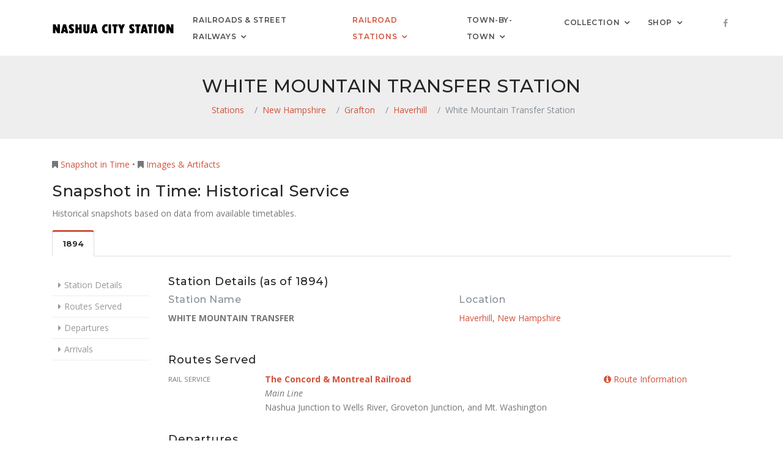

--- FILE ---
content_type: text/html; charset=UTF-8
request_url: https://www.nashuacitystation.org/station/new-hampshire/grafton/haverhill/white-mountain-transfer/
body_size: 4532
content:
<!-- DEBUG -- Location and ID Module
   Location Array
    - Path: /station/new-hampshire/grafton/haverhill/white-mountain-transfer/
    - Core Path: /station/new-hampshire/grafton/haverhill/white-mountain-transfer/
    - Category: station
    - Table: gtfs_stops
    - Slug: white-mountain-transfer
    - ID: station-new-hampshire-grafton-haverhill-white-mountain-transfer
    - URL Level: 5
-->

<!-- DEBUG -- Content Identifier Module
   Content Array
    - Content Type: single
    - idno: 24464
    - Meta Title: White Mountain Transfer Station - Haverhill, New Hampshire
    - Text Title: White Mountain Transfer Station
-->

<!-- DEBUG -- Title Module
   Title Array
    - Meta Title: White Mountain Transfer Station - Haverhill, New Hampshire | Railroad History
    - Text Title: White Mountain Transfer Station
-->

<!DOCTYPE html>
<html lang="en" class="footer-sticky">
    <head>
        <!-- Google tag (gtag.js) -->
		<script async src="https://www.googletagmanager.com/gtag/js?id=G-173M1C7H24"></script>
        <script>
          window.dataLayer = window.dataLayer || [];
          function gtag(){dataLayer.push(arguments);}
          gtag('js', new Date());
        
          gtag('config', 'G-173M1C7H24');
        </script>        <!-- Required meta tags -->
        <meta charset="utf-8">
        <meta name="viewport" content="width=device-width, initial-scale=1, shrink-to-fit=no">
        <meta property="og:url"                content="http://www.nashuacitystation.org/station/new-hampshire/grafton/haverhill/white-mountain-transfer/" />
        <meta property="og:type"               content="article" />
        <meta property="og:title"              content="White Mountain Transfer Station - Haverhill, New Hampshire | Railroad History" />
        <title>White Mountain Transfer Station - Haverhill, New Hampshire | Railroad History</title>    
        <!-- Plugins CSS -->
        <link href="/css/plugins/plugins.css" rel="stylesheet">
        <link href="/css/style.css" rel="stylesheet">
        <link href="/css/digital-collection-gallery.css" rel="stylesheet">
		<link href="/css/agency-timetable.css" rel="stylesheet">
        <!--sky form pro css-->
        <link href="/smart-form/contact-recaptcha/css/smart-forms.css" rel="stylesheet">
        <link href="/css/style.css" rel="stylesheet">
        <!--reCaptcha-->
		        
    </head>

    <body data-spy="scroll" data-darget=".navbar-seconday" class="sticky-footer-page">
    	
        <div id="preloader">
            <div id="preloader-inner"></div>
    </div><!--/preloader-->
        <div class="page-footer-sticky">
        	            <div class="footer-sticky-wrap">
                <div class="footer-sticky-inner">
                       
                    <!-- Site Overlay -->
                    <div class="site-overlay"></div>
            
                    <!--<nav class="navbar navbar-expand-lg navbar-light navbar-transparent bg-faded">-->
                    <nav class="navbar navbar-expand-lg navbar-light bg-faded">
                        <div class="container">
                            <button class="navbar-toggler navbar-toggler-right" type="button" data-toggle="collapse" data-target="#navbarNavDropdown" aria-controls="navbarNavDropdown" aria-expanded="false" aria-label="Toggle navigation">
                                <span class="navbar-toggler-icon"></span>                            </button>
                            <a class="navbar-brand" href="/">
                                <img src="/images/logo.png" alt="Nashua City Station Railroad History">
                                <!--<img class='logo logo-dark visible-md-up  hidden-lg-up' src="images/logo.png" alt="">
                                <img class='logo logo-light hidden-xs-down hidden-sm-down hidden-md-down' src="images/logo-light.png" alt="">-->
                            </a>
                            <div  id="navbarNavDropdown" class="navbar-collapse collapse">
                                <ul class="navbar-nav ml-auto">
                                    <li class="nav-item dropdown dropdown-full-width ">
                                        <a class="nav-link dropdown-toggle" data-toggle="dropdown" href="#" role="button" aria-haspopup="true" aria-expanded="false">Railroads &amp; Street Railways</a>
                                        <ul class="dropdown-menu dropdown-mega-fw">
                                            <li class="container">
                                                <div class="mega-menu-content">
                                                    <div class="row">
                                                        <div class="col-lg-4">
                                                            <h4 class="mega-title">Nashua, N.H.</h4>
                                                            <ul class="mega-inner-nav list-unstyled">
                                                                <li><a href="/history/boston-and-maine-railroad/" class="dropdown-item">Boston &amp; Maine Railroad</a></li>
                                                                <li><a href="/history/boston-and-maine-corporation/" class="dropdown-item">Boston &amp; Maine Corporation</a></li>
                                                                <li><a href="/history/pan-am-railways-inc/" class="dropdown-item">Pan Am Railways</a></li>
                                                                <li><a href="/history/massachusetts-bay-transportation-authority/" class="dropdown-item">Massachusetts Bay Transportation Authority</a></li>
                                           						<hr />
                                                                <li><a href="/history/nashua-street-railway/" class="dropdown-item">Nashua Street Railway</a></li>
                                                                <li><a href="/history/bay-state-street-railway-company/" class="dropdown-item">Bay State Street Railway</a></li>
                                                                <li><a href="/history/manchester-and-nashua-street-railway/" class="dropdown-item">Manchester &amp; Nashua Street Railway</a></li>
                                                                <li><a href="/history/massachusetts-northeastern-street-railway-company/" class="dropdown-item">Massachusetts Northeastern Street Railway</a></li>
                                                                <li><a href="/history/nashua-transit-system/" class="dropdown-item">Nashua Transit System</a></li>
                                                            </ul>
                                                        </div>
                                                        <div class="col-lg-4">
                                                            <h4 class="mega-title">New Hampshire</h4>
                                                            <ul class="mega-inner-nav list-unstyled">
                                                                <li><a href="/history/boston-and-maine-railroad/" class="dropdown-item">Boston &amp; Maine Railroad</a></li>
                                                                <li><a href="/history/boston-and-maine-corporation/" class="dropdown-item">Boston &amp; Maine Corporation</a></li>
                                                                <li><a href="/history/the-grand-trunk-railway-company-of-canada/" class="dropdown-item">Grand Trunk Railway</a></li>
                                                                <li><a href="/history/canadian-national-railways/" class="dropdown-item">Canadian National Railways</a></li>
                                                                <li><a href="/history/central-vermont-railway-company/" class="dropdown-item">Central Vermont Railway Comapny</a></li>
                                                                <li><a href="/history/central-vermont-railway-inc/" class="dropdown-item">Central Vermont Railway, Inc.</a></li>
                                                                <li><a href="/history/maine-central-railroad-company/" class="dropdown-item">Maine Central Railroad</a></li>
                                                                <li><a href="/history/#railroad-new-hampshire" class="dropdown-item">All N.H. Railroads</a></li>
                                                                <li><a href="/history/#mass-transit" class="dropdown-item">Street Railways &amp; Mass Transit</a></li>
                                                                <li><a href="/history/#heritage-railroad" class="dropdown-item">Heritage Railroads</a></li>
                                                            </ul>
                                                        </div>
                                                        <div class="col-lg-4">
                                                            <h4 class="mega-title">All Railroads</h4>
                                                            <ul class="mega-inner-nav list-unstyled">
                                                                <li><a href="/history/#railroad-connecticut" class="dropdown-item">Connecticut</a></li>
                                                                <li><a href="/history/#railroad-maine" class="dropdown-item">Maine</a></li>
                                                                <li><a href="/history/#railroad-massachusetts" class="dropdown-item">Massachusetts</a></li>
                                                                <li><a href="/history/#railroad-new-hampshire" class="dropdown-item">New Hampshire</a></li>
                                                                <li><a href="/history/#railroad-new-york" class="dropdown-item">New York</a></li>
                                                                <li><a href="/history/#railroad-rhode-island" class="dropdown-item">Rhode Island</a></li>
                                                                <li><a href="/history/#railroad-vermont" class="dropdown-item">Vermont</a></li>
                                                                <li><a href="/history/#heritage-railroad" class="dropdown-item">Heritage Railroads</a></li>
                                                            </ul>
                                                        </div>
                                                    </div>
                                                </div>
                                        	</li>
                                        </ul>
                                    </li>
                                    <li class="nav-item dropdown dropdown-full-width  active">
                                        <a class="nav-link dropdown-toggle" data-toggle="dropdown" href="#" role="button" aria-haspopup="true" aria-expanded="false">Railroad Stations</a>
                                        <ul class="dropdown-menu dropdown-mega-fw">
                                            <li class="container">
                                                <div class="mega-menu-content">
                                                    <div class="row">
                                                    	<div class="col-lg-3">
                                                            <h4 class="mega-title">Nashua, N.H.</h4>
                                                            <ul class="mega-inner-nav list-unstyled">
                                                                <li><a href="/station/new-hampshire/hillsborough/nashua/nashua/" class="dropdown-item">Nashua, Union Station</a></li>
                                                                <li><a href="/station/new-hampshire/hillsborough/nashua/nashua-city-station/" class="dropdown-item">Nashua (City Station)</a></li>
                                                                <li><a href="/station/new-hampshire/hillsborough/nashua/nashua-main-street/" class="dropdown-item">Nashua, Main Street</a></li>
                                                                <li><a href="/station/new-hampshire/hillsborough/nashua/otterson-street/" class="dropdown-item">Otterson Street</a></li>
                                                                <li><a href="/station/new-hampshire/hillsborough/nashua/blood/" class="dropdown-item">Blood</a></li>
                                                                <li><a href="/station/new-hampshire/hillsborough/nashua/south-nashua/" class="dropdown-item">South Nashua</a></li>
                                                                <li><a href="/station/new-hampshire/hillsborough/nashua/hollis/" class="dropdown-item">Hollis</a></li>
                                                            </ul>
                                                        </div>
                                                        <div class="col-lg-3">
                                                            <h4 class="mega-title">New England &amp; New York</h4>
                                                            <ul class="mega-inner-nav list-unstyled">
                                                                <li><a href="/station/connecticut/" class="dropdown-item">Connecticut</a></li>
                                                                <li><a href="/station/maine/" class="dropdown-item">Maine</a></li>
                                                                <li><a href="/station/massachusetts/" class="dropdown-item">Massachusetts</a></li>
                                                                <li><a href="/station/new-hampshire/" class="dropdown-item">New Hampshire</a></li>
                                                                <li><a href="/station/new-york/" class="dropdown-item">New York</a></li>
                                                                <li><a href="/station/rhode-island/" class="dropdown-item">Rhode Island</a></li>
                                                                <li><a href="/station/vermont/" class="dropdown-item">Vermont</a></li>
                                                            </ul>
                                                        </div>
                                                        <div class="col-lg-3">
                                                            <h4 class="mega-title">The Maritimes &amp; Quebec</h4>
                                                            <ul class="mega-inner-nav list-unstyled">
                                                                <li><a href="/station/new-brunswick/" class="dropdown-item">New Brunswick</a></li>
                                                                <li><a href="/station/nova-scotia/" class="dropdown-item">Nova Scotia</a></li>
                                                                <li><a href="/station/prince-edward-island/" class="dropdown-item">Prince Edward Island</a></li>
                                                                <li><a href="/station/quebec/" class="dropdown-item">Quebec</a></li>
                                                            </ul>
                                                        </div>
                                                        <div class="col-lg-3">
                                                            <h4 class="mega-title">By Railroad</h4>
                                                            <ul class="mega-inner-nav list-unstyled">
                                                                <li><a href="/history/bangor-and-aroostook-railroad-company/stops/" class="dropdown-item">Bangor &amp; Aroostook Railroad</a></li>
                                                                <li><a href="/history/boston-and-albany-railroad-company/stops/" class="dropdown-item">Boston &amp; Albany Railroad</a></li>
                                                                <li><a href="/history/boston-and-maine-corporation/stops/" class="dropdown-item">Boston &amp; Maine Corporation</a></li>
                                                                <li><a href="/history/boston-and-maine-railroad/stops/" class="dropdown-item">Boston &amp; Maine Railroad</a></li>
                                                                <li><a href="/history/canadian-national-railways/stops/" class="dropdown-item">Canadian National Railways</a></li>
                                                                <li><a href="/history/central-vermont-railway-company/stops/" class="dropdown-item">Central Vermont Railway Company</a></li>
                                                                <li><a href="/history/central-vermont-railway-inc/stops/" class="dropdown-item">Central Vermont Railway, Inc.</a></li>
                                                                <li><a href="/history/the-delaware-and-hudson-company/stops/" class="dropdown-item">Delaware &amp; Hudson Company</a></li>
                                                                <li><a href="/history/maine-central-railroad-company/stops/" class="dropdown-item">Maine Central Railroad</a></li>
                                                                <li><a href="/history/the-new-york-new-haven-and-hartford-railroad-company/stops/" class="dropdown-item">New Haven Railroad</a></li>
                                                                <li><a href="/history/rutland-railroad-company/stops/" class="dropdown-item">Rutland Railroad</a></li>
                                                            </ul>
                                                        </div>
                                                    </div>
                                                </div>
                                        	</li>
                                        </ul>
                                    </li>
                                    <li class="nav-item dropdown ">
                                        <a class="nav-link  dropdown-toggle" data-toggle="dropdown" aria-haspopup="true" aria-expanded="false" href="#">Town-by-Town</a>
                                        <ul class="dropdown-menu dropdown-menu-right">
                                            <li><a href="/location/new-hampshire/hillsborough/nashua/" class="dropdown-item">Nashua, N.H.</a></li>
                                            <hr />
                                            <li><a href="/location/connecticut/" class="dropdown-item">Connecticut</a></li>
                                            <li><a href="/location/maine/" class="dropdown-item">Maine</a></li>
                                            <li><a href="/location/massachusetts/" class="dropdown-item">Massachusetts</a></li>
                                            <li><a href="/location/new-hampshire/" class="dropdown-item">New Hampshire</a></li>
                                            <li><a href="/location/new-york/" class="dropdown-item">New York</a></li>
                                            <li><a href="/location/rhode-island/" class="dropdown-item">Rhode Island</a></li>
                                            <li><a href="/location/vermont/" class="dropdown-item">Vermont</a></li>
                                            <hr />
                                            <li><a href="/location/new-brunswick/" class="dropdown-item">New Brunswick</a></li>
                                            <li><a href="/location/nova-scotia/" class="dropdown-item">Nova Scotia</a></li>
                                            <li><a href="/location/prince-edward-island/" class="dropdown-item">Prince Edward Island</a></li>
                                            <li><a href="/location/quebec/" class="dropdown-item">Quebec</a></li>
                                            <hr />
                                            <li><a href="/location/unknown-location/" class="dropdown-item">Unknown Location</a></li>
                                        </ul>
                                    </li>
                                    <li class="nav-item dropdown ">
                                        <a class="nav-link  dropdown-toggle" data-toggle="dropdown" aria-haspopup="true" aria-expanded="false" href="#">Collection</a>
                                        <ul class="dropdown-menu dropdown-menu-right">
                                            <li><a href="/collection/collections/" class="dropdown-item">Collections</a></li>
                                            <li><a href="/collection/formats/" class="dropdown-item">Object Format Types</a></li>
                                            <li><a href="/collection/entities/" class="dropdown-item">People &amp; Organizations</a></li>
                                            <li><a href="/collection/places/" class="dropdown-item">Locations</a></li>
                                            <li><a href="/collection/agencies/" class="dropdown-item">Railroads &amp; Street Railways</a></li>
                                            <li><a href="/collection/stops/" class="dropdown-item">Stations &amp; Stops</a></li>
                                            <li><a href="/collection/browse/" class="dropdown-item">All Items</a></li>
                                            <li><a href="/collection/#new" class="dropdown-item">Newest Items</a></li>
                                        </ul>
                                    </li>
                                    <li class="nav-item dropdown">
                                        <a class="nav-link  dropdown-toggle" data-toggle="dropdown" aria-haspopup="true" aria-expanded="false" href="#">Shop</a>
                                        <ul class="dropdown-menu dropdown-menu-right">
                                            <li><a href="https://www.lulu.com/search?contributor=Matthew+Cosgro" target="_blank" class="dropdown-item">Lulu Bookstore <i class="fa fa-external-link"></i></a></li>
                                            <li><a href="https://www.ebay.com/usr/citystation1848" target="_blank" class="dropdown-item">eBay <i class="fa fa-external-link"></i></a></li>
                                        </ul>
                                    </li>
                                </ul>        
                            </div>
                            <div class=" navbar-right-elements">
                                <ul class="list-inline">
                                    <li class="list-inline-item"><a href="https://www.facebook.com/NashuaCityStation" target="_blank" ><i class="fa fa-facebook"></i></a></li>
                                </ul>
                            </div><!--right nav icons-->
                        </div>
        		  </nav>
                    
                    <!-- PAGE TITLE -->

                    <div class="page-titles page-title-center title-gray pt30 pb20">
                        <div class="container">
                            <div class="row">
                                <div class=" col-md-12 text-center">
                                    <h2 class="text-uppercase">White Mountain Transfer Station</h2>
                                     <ol class="breadcrumb text-center">
                                        <li class="breadcrumb-item"><a href="/station/">Stations</a></li>
                                        <li class="breadcrumb-item"><a href="/station/new-hampshire/">New Hampshire</a></li>
                                        <li class="breadcrumb-item"><a href="/station/new-hampshire/grafton/">Grafton</a></li>
                                        <li class="breadcrumb-item"><a href="/station/new-hampshire/grafton/haverhill/">Haverhill</a></li>
                                        <li class="breadcrumb-item active">White Mountain Transfer Station</li>
                                    </ol>
                                </div>
                            </div>
                        </div>
                    </div>

                    <!-- / TITLE -->


                    <!-- WIDE HEADER IMAGE -->


                    <!-- / WIDE HEADER IMAGE -->

                    
                    <!--<div class="container pt90 pb50"><!-- image -->
                    <div class="container pt30 pb40"><!-- no image -->
                        
                        <!-- HEADER IMAGE -->


                        <!-- / HEADER IMAGE -->

<p><i class="fa fa-bookmark"></i> <a href="#snapshot">Snapshot in Time</a> &bull; <i class="fa fa-bookmark"></i> <a href="#collection">Images &amp; Artifacts</a></p>

                    <!-- TEXT -->


                    <!-- TEXT -->


                        <!-- STATION DETAIL -->

                        <a name="snapshot"></a><h3>Snapshot in Time: Historical Service</h3>
                        <p>Historical snapshots based on data from available timetables.</p>

                        <!-- Nav tabs -->
                        <ul class="nav nav-tabs tabs-default mb30" role="tablist">
                            <li class="nav-item" role="presentation"><a class="active nav-link" href="#1894" aria-controls="1894" role="tab" data-toggle="tab">1894</a></li>
                        </ul>

                        <!-- Tab panes -->
                        <div class="tab-content">
                            <div role="tabpanel" class="tab-pane active show fade" id="1894">
                                <div class="row">
                                    <div class="col-lg-2 mb40">
                                        <div class="mb40">
                                            <ul class="list-unstyled categories">
                                                <li><a href="#1894-detail">Station Details</a></li>
                                                <li><a href="#1894-routes">Routes Served</a></li>
                                                <li><a href="#1894-departures">Departures</a></li>
                                                <li><a href="#1894-arrivals">Arrivals</a></li>
                                            </ul>
                                        </div><!--/col-->
                                    </div>
                                    <div class="col-lg-10">
                                        <h4 id="1894-detail">Station Details (as of 1894)</h4>
                                        <div class="row mb30">
                                            <div class="col-md-6">
                                                <h5 class="text-muted">Station Name</h5>
                                                <p class="text-uppercase"><strong>White Mountain Transfer</strong></p>
                                            </div>
                                            <div class="col-md-6">
                                                <h5 class="text-muted">Location</h5>
                                                <p>
                                                    <a href="/location/new-hampshire/grafton/haverhill/">Haverhill, New Hampshire</a>
                                                </p>
                                            </div>
                                        </div>
                                        <p></p>
                                        <div class="mb30"></div>

                                        <!-- STATION ROUTES SERVED -->

                                        <h4 id="1894-routes">Routes Served</h4>
                                        <div class="row mb10">
                                            <div class="col-md-2 small text-uppercase">
                                                Rail Service
                                            </div>
                                            <div class="col-md-7">
                                                <strong><a href="/history/the-concord-and-montreal-railroad/">The Concord & Montreal Railroad</a></strong><br>
                                                <em>Main Line</em><br>
                                                Nashua Junction to Wells River, Groveton Junction, and Mt. Washington
                                            </div>
                                            <div class="col-md-3">
                                                <a href='/history/the-concord-and-montreal-railroad/routes/main-line/'><i class="fa fa-info-circle"></i> Route Information</a>
                                            </div>
                                        </div>


                                        <!-- / STATION ROUTES SERVED -->

                                        <div class="mb30"></div>

                                        <!-- STATION DEPARTURES -->

                                        <h4 id="1894-departures">Departures</h4>
                                        <p><em>No departures recorded.</em></p>

                                        <!-- / STATION DEPARTURES -->

                                        <div class="mb30"></div>

                                        <!-- STATION ARRIVALS -->

                                        <h4 id="1894-arrivals">Arrivals</h4>
                                        <p><em>No arrivals recorded.</em></p>

                                        <!-- / STATION ARRIVALS -->

                                        <div class="mb30"></div>
                                    </div>
                                </div>
                            </div>
                        </div>

                        <!-- / STATION DETAIL -->


                        <!-- SAMPLE GALLERY -->

                        <a name="collection"></a><h3>Images and Artifacts</h3>
                        <p>0 items found.</p>
                        <div class="row">
                        </div>

                        <!-- / SAMPLE GALLERY -->

                    </div>
                    
                    <!-- LINKS -->


                    <!-- / LINKS -->

        		</div>
            </div>
        
        	
            <footer class="footer footer-dark pt50 pb30">
                <div class="container">
                    <div class="row">
                        <div class="col-lg-6  ml-auto mr-auto text-center">
                            <ul class="social-icons list-inline">
                                <li class="list-inline-item"><a href="http://www.facebook.com/NashuaCityStation/" target="_blank"><i class="fa fa-facebook"></i>Facebook</a></li>
                                <li class="list-inline-item"><a href="/about/"><i class="fa fa-info-circle"></i>About</a></li>
                                <li class="list-inline-item"><a href="/contact/"><i class="fa fa-envelope"></i>Contact</a></li>
                                <li class="list-inline-item"><a href="/disclaimer/"><i class="fa fa-file-text"></i>Disclaimer</a></li>
                            </ul>
                            <p><span class="text-uppercase"><strong>Nashua City Station Railroad History</strong></span><br>&copy; 2026 Matthew D. Cosgro</p>
                        </div>
                    </div>
                </div>
            </footer><!--/footer-->            
        </div>

        <!--back to top-->
        <!--<a href="#" class="back-to-top hidden-xs-down" id="back-to-top"><i class="fa fa-angle-up"></i></a>-->
		<a href="#" class="back-to-top" id="back-to-top"><i class="fa fa-angle-up"></i></a>
        <!-- jQuery first, then Tether, then Bootstrap JS. -->
        <script src="/js/plugins/plugins.js"></script> 
        <script src="/js/assan.custom.js"></script> 
    </body>
</html>
